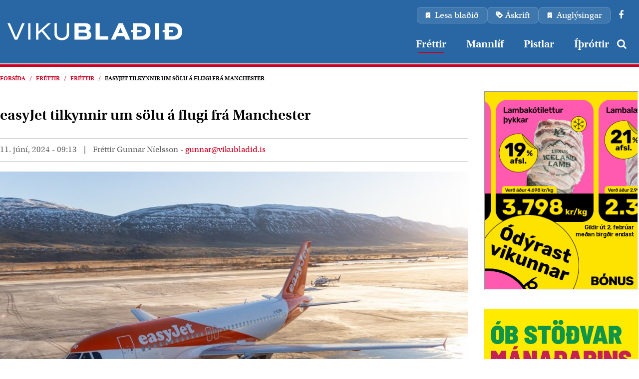

--- FILE ---
content_type: text/html; charset=UTF-8
request_url: https://www.vikubladid.is/is/frettir/easyjet-tilkynnir-um-solu-a-flugi-fra-manchester
body_size: 7626
content:
<!DOCTYPE html>
<!--
		Stefna ehf. - Moya Vefumsjónarkerfi
		- - - - - - - - - - - - - - - - - -
		http://www.moya.is - stefna@stefna.is

		Moya - útgáfa 1.16.2
		- - - - - - - - - - - - - - - - - -
-->
<html xmlns="http://www.w3.org/1999/xhtml" lang="is">
<head>
	<meta http-equiv="X-UA-Compatible" content="IE=edge">
	<meta name="viewport" content="width=device-width, initial-scale=1.0, maximum-scale=1.0">
	<meta name="description" content="Breska flugfélagið easyJet tilkynnti í dag að það muni bjóða upp á flug frá bæði London Gatwick og Manchester til Akureyrar næsta vetur. Tilkynningin kemur" >
	<meta charset="UTF-8">
	<meta name="author" content="Vikublaðið" >
	<meta name="generator" content="Moya 1.16.2" >
	<meta property="og:title" content="easyJet tilkynnir um s&ouml;lu &aacute; flugi fr&aacute; Manchester">
	<meta property="og:image" content="https://www.vikubladid.is/static/news/1718095306_pedr3677.jpg?v=1769760452">
	<meta property="og:url" content="https://www.vikubladid.is/is/moya/news/easyjet-tilkynnir-um-solu-a-flugi-fra-manchester">
	<meta property="og:site_name" content="Vikubla&eth;i&eth;">
	<meta property="og:updated_time" content="1718097209">
	<meta property="og:image:width" content="992">
	<meta property="og:image:height" content="662">
	<meta property="og:locale" content="is_IS">
	<meta property="og:description" content="Breska flugf&eacute;lagi&eth; easyJet tilkynnti &iacute; dag a&eth; &thorn;a&eth; muni bj&oacute;&eth;a upp &aacute; flug fr&aacute; b&aelig;&eth;i London Gatwick og Manchester til Akureyrar n&aelig;sta vetur. Tilkynningin kemur">
	<meta property="og:type" content="article">

	<title>easyJet tilkynnir um sölu á flugi frá Manchester | Vikublaðið</title>
	<link href="/static/themes/2015/theme.css?v=8af2967eff" rel="stylesheet" media="all" type="text/css"  />
	<link href="/is/feed" rel="alternate" type="application/rss+xml" title="RSS - Fréttir" >
	<link href="/is/moya/news/easyjet-tilkynnir-um-solu-a-flugi-fra-manchester" rel="canonical" >
	<link href="/favicon.ico" rel="icon" type="image/x-icon" >
	<link href="/favicon.ico" rel="shortcut icon" type="image/x-icon" >
	
</head>
<body class="is news newsView cat-1">

	<div id="fb-root"></div>
	<script>(function(d, s, id) {
			var js, fjs = d.getElementsByTagName(s)[0];
			if (d.getElementById(id)) return;
			js = d.createElement(s); js.id = id;
			js.src = "//connect.facebook.net/en_US/sdk.js#xfbml=1&version=v2.0";
			fjs.parentNode.insertBefore(js, fjs);
		}(document, 'script', 'facebook-jssdk'));
	</script>

	<a id="siteTop" class="hide">&nbsp;</a>
	
	<div id="page">

		
		<div id="pageContainer">
			<div id="header">
				<div class="contentWrap">
					<div class="logo">
						<a href="/is">
														<img alt="Vikublaðið"
								 src="/static/themes/2015/images/logo.svg"/>
						</a>
					</div>
					<div class="qnMenu">
						
<div id="divisions" class="box">
	
        <div class="boxText">
		<ul class="menu"><li class="is selected"><a href="/is"><span>Vikudagur</span></a></li><li class="dagskrain"><a href="/dagskrain"><span>Dagskráin</span></a></li></ul>
	</div>
</div>						<div class="quicknav">
							<ul class="menu mmLevel1 " id="qn-5"><li class="ele-lesa qn si level1 children first goto ord-1"><a href="/is/lesa"><span>Lesa bla&eth;i&eth;</span></a><ul class="menu mmLevel2 hide" id="qn-86"><li class="ele-vikudagur si level2 first ord-1"><a href="/is/vikudagur-bladid"><span>Vikubla&eth;i&eth;</span></a></li><li class="ele-dagskrain si level2 ord-2"><a href="https://issuu.com/dagskrain" target="_blank"><span>Dagskr&aacute;in</span></a></li><li class="ele-skrain si level2 last ord-3"><a href="https://issuu.com/skrain" target="_blank"><span>Skr&aacute;in</span></a></li></ul></li><li class="ele-askrift qn si level1 ord-2"><a href="/is/askrift"><span>&Aacute;skrift</span></a></li><li class="ele-auglysa qn si level1 last ord-3"><a href="/is/auglysingar"><span>Augl&yacute;singar</span></a></li></ul>							<ul class="menu mmLevel1 " id="facebook-5"><li class="ele-facebook facebook si level1 children first last goto ord-1"><a href="/is/facebook"><span>Facebook</span></a><ul class="menu mmLevel2 hide" id="facebook-87"><li class="ele-dagskrain-a-facebook si level2 first ord-1"><a href="https://www.facebook.com/dagskrain.akureyri/"><span>Dagskr&aacute;in &aacute; Facebook</span></a></li><li class="ele-vikudagur-a-facebook si level2 last ord-2"><a href="https://www.facebook.com/vikubladid"><span>Vikubla&eth;i&eth; &aacute; Facebook</span></a></li></ul></li></ul>						</div>
					</div>
					<div id="mainmenu" role="navigation">
						<div class="contentWrap">
							<ul class="menu mmLevel1 " id="mmm-5"><li class="ele-frettir si level1 selectedLevel1 first active ord-1"><a href="/is/frettir"><span>Fr&eacute;ttir</span></a></li><li class="ele-mannlif si level1 ord-2"><a href="/is/mannlif"><span>Mannl&iacute;f</span></a></li><li class="ele-adsendar-greinar si level1 ord-3"><a href="/is/adsendar-greinar"><span>Pistlar</span></a></li><li class="ele-ithrottir si level1 ord-4"><a href="/is/ithrottir"><span>&Iacute;&thorn;r&oacute;ttir</span></a></li><li class="ele-lesa qn si level1 children goto ord-5"><a href="/is/lesa"><span>Lesa bla&eth;i&eth;</span></a><ul class="menu mmLevel2 " id="mmm-86"><li class="ele-vikudagur si level2 first ord-1"><a href="/is/vikudagur-bladid"><span>Vikubla&eth;i&eth;</span></a></li><li class="ele-dagskrain si level2 ord-2"><a href="https://issuu.com/dagskrain" target="_blank"><span>Dagskr&aacute;in</span></a></li><li class="ele-skrain si level2 last ord-3"><a href="https://issuu.com/skrain" target="_blank"><span>Skr&aacute;in</span></a></li></ul></li><li class="ele-facebook facebook si level1 children goto ord-6"><a href="/is/facebook"><span>Facebook</span></a><ul class="menu mmLevel2 " id="mmm-87"><li class="ele-dagskrain-a-facebook si level2 first ord-1"><a href="https://www.facebook.com/dagskrain.akureyri/"><span>Dagskr&aacute;in &aacute; Facebook</span></a></li><li class="ele-vikudagur-a-facebook si level2 last ord-2"><a href="https://www.facebook.com/vikubladid"><span>Vikubla&eth;i&eth; &aacute; Facebook</span></a></li></ul></li><li class="ele-askrift qn si level1 ord-7"><a href="/is/askrift"><span>&Aacute;skrift</span></a></li><li class="ele-auglysa qn si level1 last ord-8"><a href="/is/auglysingar"><span>Augl&yacute;singar</span></a></li></ul>							<div class="gler">
								<i class="fa fa-search"></i>
								<i class="fa fa-close"></i>
							</div>
						</div>
					</div>
				</div>
			</div>
																
<div id="breadcrumbs" class="box">
	
        <div class="boxText">
		<a href="/is" class="first">Forsíða</a><span class="sep"> / </span><a href="/is/frettir">Fréttir</a><span class="sep"> / </span><a href="/is/moya/news">Fréttir</a><span class="sep"> / </span><a href="/is/moya/news/easyjet-tilkynnir-um-solu-a-flugi-fra-manchester" class="last">easyJet tilkynnir um sölu á flugi frá Manchester</a>
	</div>
</div>			<div id="contentContainer">
				<div class="grid_row">
					<div id="main" role="main">
						<div id="notice">
													</div>
													
<div id="news" class="box">
	<div class="boxTitle"><h1>easyJet tilkynnir um sölu á flugi frá Manchester</h1></div>
        <div class="boxText">
		<div class="entry hasImage">
	<div class="entryInfo ">
			<div class="authorAndDate">
		<span class="date">
					11. júní, 2024 - 09:13			</span>
					<span class="category">Fréttir</span>
							<span class="author">Gunnar Níelsson -                 				    				    <a class="authorEmail" href="mailto:gunnar@vikubladid.is">gunnar@vikubladid.is</a>
                			</span>
			</div>
	<div class="likeIt">
			</div>
</div>
	<div class="entryContent">
					<div class="entryImage large">
				<a href="/static/news/lg/1718095306_pedr3677.jpg" class="fancybox">
					<img alt="easyJet flýgur til London og Manchester næsta vetur    Mynd  Þórhallur Jónsson" src="https://static.stefna.is/moya/images/1.png" class="responsive" data-src="/static/news/lg/1718095306_pedr3677.jpg" data-lg="/static/news/lg/1718095306_pedr3677.jpg" data-md="/static/news/md/1718095306_pedr3677.jpg" data-sm="/static/news/sm/1718095306_pedr3677.jpg" data-xs="/static/news/xs/1718095306_pedr3677.jpg" />
				</a>
									<div class="entryImageText">easyJet flýgur til London og Manchester næsta vetur    Mynd  Þórhallur Jónsson</div>
							</div>
				<p>Breska flugfélagið easyJet tilkynnti í dag að það muni bjóða upp á flug frá bæði London Gatwick og Manchester til Akureyrar næsta vetur. Tilkynningin kemur í kjölfarið á góðum vetri hjá easyJet sem bauð í fyrsta sinn upp á flug frá London til Akureyrar. Búið er að opna fyrir bókanir á þessum flugleiðum á vef easyJet.</p>
<p>Flogið verður á laugardögum og þriðjudögum til Manchester og London Gatwick. Þegar litið er til þjóðerna þeirra ferðamanna sem hafa komið til Íslands á undanförnum áratug, sést að yfir vetrartímann eru Bretar fjölmennastir. Það spilar stórt hlutverk í ákvörðun easyJet að bjóða upp á beint flug til Norðurlands, en í aðalhlutverki er áfangastaðurinn sjálfur og sú trú sem flugfélagið hefur á honum og eftirspurninni fyrir heimsóknum hingað. Að auki hafa heimamenn tekið því fagnandi að geta ferðast í beinu flugi til Bretlands og einnig áfram út í heim með fjölmörgum tengimöguleikum á London Gatwick, sem aukast enn frekar með flugi til Manchester.</p>
<h4><strong>„Ekki má slá slöku við í markaðssetningu“</strong></h4>
<p>„Flug easyJet frá London Gatwick til Akureyrar hefur gengið mjög vel og fljótlega eftir að það byrjaði, hófst vinna samstarfsaðila við að tryggja flug á fleiri áfangastaði. Það er mikið fagnaðarefni að ákvörðun um flug frá Manchester hafi verið tekin strax, í kjölfarið á góðum fyrsta vetri easyJet hér á Norðurlandi. Það sýnir og sannar að hér höfum við sterkan áfangastað með fjölmörgum tækifærum til áframhaldandi uppbyggingar og að ekki má slá slöku við í markaðssetningu Norðurlands til erlendra markaða þó áfangar á borð við þennan náist. Við höfum séð hversu vel heimamenn hafa tekið í þau millilandaflug sem hafa verið í boði, þeir nýttu sér tækifærið til þægilegra ferða til London eða jafnvel með tengingum lengra. Uppbygging flugs um Akureyrarflugvöll er rétt að byrja og mikil tækifæri framundan á fleiri mörkuðum svo sem Danmörku, Þýskalandi eða Frakklandi,“ segir Arnheiður Jóhannsdóttir, framkvæmdastjóri Markaðsstofu Norðurlands.</p>
<p>Ali Gayward, svæðisstjóri easyJet í Bretlandi, segir þessi tíðindi mikið fagnaðarefni.</p>
<p>„Sem eina flugfélagið sem býður beint flug frá Bretlandi til Norðurlands, er það okkur sönn ánægja að bjóða upp á annan valmöguleika í flugi til Akureyrar frá Manchester flugvelli til viðbótar við brottfarir frá London Gatwick. Þetta býður ferðalöngum í bæði Bretlandi og á Norðurlandi fleiri möguleika og tengingar. Við erum staðráðin í að styðja við þróun ferðaþjónustu á Íslandi og hlökkum til að bjóða okkar viðskiptavini velkomna um borð næsta vetur,“ segir Ali Gayward.</p>
<h4><strong>„Hér opnast víðari gáttir“</strong></h4>
<p>Undanfarin ár hefur verið unnið að því að fá inn beint millilandaflug um Akureyri og Egilsstaði, í verkefninu Nature Direct í samvinnu Íslandsstofu, Isavia, Markaðsstofu Norðurlands og Austurbrúar. Sú samvinna og slagkraftur á þátt í því að easyJet hefur nú ákveðið að fljúga til Akureyrar frá tveimur flugvöllum í Bretlandi næsta vetur.</p>
<p>„Beint flug easyJet frá Manchester er mikilvæg viðbót við ferðaframboð til Íslands. Flugið styður beint við stefnu stjórnvalda um að jafna sem mest komur ferðamanna til allra landshluta á öllum árstímum. Er það hryggjarstykkið í öllu markaðsstarfi ferðaþjónustunnar. Bretland er annar stærsti markaður fyrir Íslandsferðir og mikilvægur vetrarmarkaður. Hér opnast víðari gáttir og fleiri sóknarfæri sem við munum nýta. Jákvæð hliðaráhrif eru svo þau að flugið mun auka lífsgæði norðlenskra knattspyrnuáhugamanna, sem er fagnaðarefni,“ segir Pétur Þorsteinn Óskarsson framkvæmdastjóri Íslandsstofu.</p>
<p>„Það eru stórgóðar fréttir að easyJet ætli ekki aðeins að fljúga áfram milli Akureyrar og London næsta vetur heldur einnig að bæta við Manchester sem áfangstað,“ segir Sigrún Björk Jakobsdóttir, framkvæmdastjóri Isavia Innanlandsflugvalla. „Það gekk afskaplega vel að taka á móti flugi easyJet á Akureyrarflugvelli síðasta vetur og nú þegar hyllir undir lok framkvæmda vegna stækkunar flugstöðvarinnar verður ánægjulegt að taka á móti flugvélum félagsins frá bæði London og Manchester næsta vetur.“</p>
<p>Segir í tilkynningu sem barst rétt í þessu</p>	</div>
		<div class="entryFooter">
		<a class="back" href="" onclick="javascript:history.back();return false;">Til baka</a>
		<div data-social-links
			 data-has-facebook="true"
			 data-has-print="true"
			 data-has-email="true">
		</div>
	</div>
	<div class="entryMore">
		<h3 class="title">Nýjast</h3>
		<ul class="menu">
		<li class="first">
				<div class="wrap image thumb">
						<img src="/static/news/xs/sport1.jpg" alt="">
		</div>
								<h3>			<a href="/is/moya/news/baldvin-thor-og-sandra-maria-eru-ithrottakarl-og-kona-akureyrar-2026">Baldvin Þór og Sandra María  eru Íþróttakarl- og kona Akureyrar 2025</a>
		</h3>					<ul class="date menu">
				<li><span>30.01.2026</span></li>
			</ul>
				<div class="intro">Hlauparinn Baldvin Þór Magnússon frá UFA er íþróttakarl Akureyrar 2025 og knattspyrnukonan Sandra María Jessen frá Þór/KA er íþróttakona Akureyrar 2025. Sandra María er þar með íþróttakona Akureyrar þriðja árið í röð en Baldvin Þór hlaut nafnbótina síðast fyrir tveimur árum.
Í öðru sæti voru þau Hallgrímur Mar Steingrímsson knattspyrnumaður hjá KA og Julia Bonet Carreras blakkona hjá KA.
Í þriðja sæti voru þau Alex Cambray Orrason kraftlyftingamaður hjá KA og Hafdís Sigurðardóttir hjólreiðakona hjá HFA.
Í fjórða sæti voru þau Unnar Hafberg Rúnarsson íshokkímaður hjá SA og Stefanía Daney Guðmundsdóttir frjálsíþróttakona hjá UFA
og í fimmta sæti voru þau Bjarni Ófeigur Valdimarsson handboltamaður hjá KA og Andrea Ýr Ásmundsdóttir golfari hjá GA.</div>	</li>
		<li class="other">
				<div class="wrap image thumb">
						<img src="/static/news/xs/1769688237_thursaholt.jpg" alt="">
		</div>
								<h3>			<a href="/is/moya/news/hjukrunarheimili-vid-thursaholt-bodid-ut">Hjúkrunarheimili við Þursaholt boðið út</a>
		</h3>					<ul class="date menu">
				<li><span>29.01.2026</span></li>
			</ul>
				<div class="intro">„Við hjá Akureyrarbæ erum afskaplega ánægð með að búið er að auglýsa útboð fyrir hjúkrunarheimilið,“ segir Pétur Ingi Haraldsson sviðsstjóri Skipulagssviðs Akureyrarbæjar.</div>	</li>
		<li class="other">
				<div class="wrap image thumb">
						<img src="/static/news/xs/iba.jpg" alt="">
		</div>
								<h3>			<a href="/is/moya/news/ithrottahatid-akureyrar-2026">Íþróttahátíð Akureyrar 2026</a>
		</h3>					<ul class="date menu">
				<li><span>29.01.2026</span></li>
			</ul>
				<div class="intro">Íþróttabandalag Akureyrar og Akureyrarbær bjóða bæjarbúum til athafnar í Hofi fimmtudaginn 29. janúar þar sem íþróttakona og íþróttakarl Akureyrar fyrir árið 2025 verða krýnd.</div>	</li>
		<li class="other">
				<div class="wrap image thumb">
						<img src="/static/news/xs/fbdur.jpg" alt="">
		</div>
								<h3>			<a href="/is/moya/news/blondulina-ofanjardar-i-fyrstu-en-komid-i-jordu-eins-fljott-og-audid-er-1">Blöndulína ofanjarðar í fyrstu en komið í jörðu eins fljótt og auðið er</a>
		</h3>					<ul class="date menu">
				<li><span>29.01.2026</span></li>
			</ul>
				<div class="intro">Um 60 manns sóttu upplýsingafund um Blöndulínu 3, stöðu verkefnisins og næstu skref, sem haldinn var í Ráðhúsinu á mánudag. Bæjarstjórn fjallaði síðan um málið á fundi sínum í gær.</div>	</li>
		<li class="other">
				<div class="wrap image thumb">
						<img src="/static/news/xs/1769686491_603.jpg" alt="">
		</div>
								<h3>			<a href="/is/moya/news/uppbygging-fyrirhugud-a-ithrottasvaedi-thors">Uppbygging fyrirhuguð á íþróttasvæði Þórs</a>
		</h3>					<ul class="date menu">
				<li><span>29.01.2026</span></li>
			</ul>
				<div class="intro">„Þetta er mjög stórt fyrir okkur, þessi ákvörðun og framkvæmd er löngu tímabær,“ segir Reimar Helgason framkvæmdastjóri Íþróttafélagsins Þórs á Akureyri um fyrirhugaða uppbyggingu á íþróttasvæði félagsins. Minnisblað um þá uppbyggingu var lagt fyrir bæjarráð í liðinni viku, en til stendur að byggja íþróttahús og félagsaðstöðu á svæðinu.</div>	</li>
		<li class="other">
				<div class="wrap image thumb">
						<img src="/static/news/xs/1769684434_thorhallur.jpg" alt="">
		</div>
								<h3>			<a href="/is/moya/news/thorhallur-jonsson-saekist-eftir-fyrst-saeti-hja-sjalfstaedismonnum-og-vill-profkjor-1">Þórhallur Jónsson sækist eftir fyrst sæti hjá Sjálfstæðismönnum og vill prófkjör</a>
		</h3>					<ul class="date menu">
				<li><span>29.01.2026</span></li>
			</ul>
				<div class="intro">Í tilkynningu&nbsp; sem Þórhallur Jónsson&nbsp; varabæjarfulltrúi Sjálfstæðisflokksins sendi frá sér rétt í þessu kemur að hann bjóði sig fram í fyrsta sæti á lista floksins fyrir komandi sveitartjórnarkosningnar en áður hafði Þórhallur tilkynnti framboð sitt&nbsp; í annað eða þriðja sætið.&nbsp;</div>	</li>
		<li class="other">
				<div class="wrap image thumb">
						<img src="/static/news/xs/flotid-2024-mynd-6.jpg" alt="">
		</div>
								<h3>			<a href="/is/moya/news/kokkar-og-thjonar-a-mulabergi-skipta-um-hlutverk">Kokkar og þjónar á Múlabergi skipta um hlutverk</a>
		</h3>					<ul class="date menu">
				<li><span>28.01.2026</span></li>
			</ul>
				<div class="intro">,,Ég þori eiginlega að fullyrða það að þetta hefur aldrei verið gert á Íslandi og ég veit svo sem ekki til þess að þetta hafi verið gert annars staðar í heiminum. Enda er þetta auðvitað alveg galin hugmynd,“ segir Ingibjörg Bergmann veitingastjóri á Múlabergi en þar verður viðburðurinn Flotið 2.0 haldinn annað kvöld fimmtudagskvöldið&nbsp; 29. janúar.</div>	</li>
		<li class="other">
				<div class="wrap image thumb">
						<img src="/static/news/xs/623262933_1305086931659704_6625667741146019769_n.jpg" alt="">
		</div>
								<h3>			<a href="/is/moya/news/arngrimur-arnarson-radinn-safnstjori-hvalasafnsin">Arngrímur Arnarson ráðinn safnstjóri Hvalasafnsins</a>
		</h3>					<ul class="date menu">
				<li><span>28.01.2026</span></li>
			</ul>
				<div class="intro">Aggi hefur í gegnum tíðina unnið að fjölmörgum samvinnuverkefnum með safninu, meðal annars gerð bæklinga og heimasíðu safnsins á upphafsárum þess, auk þess sem hann hefur aðstoðað við uppsetningu á viðburðum og sýningum í húsinu.&nbsp;</div>	</li>
		<li class="other last">
				<div class="wrap image thumb">
						<img src="/static/news/xs/1769604275_glerarskoli.jpg" alt="">
		</div>
								<h3>			<a href="/is/moya/news/miklar-framkvaemdir-hafa-stadid-yfir-i-glerarskola-sidustu-ar-og-skolinn-er-nu-ordinn-hinn-glaesilegasti-1">Miklar framkvæmdir hafa staðið yfir í Glerárskóla síðustu ár og skólinn er nú orðinn hinn glæsilegasti</a>
		</h3>					<ul class="date menu">
				<li><span>28.01.2026</span></li>
			</ul>
				<div class="intro">Fyrsti skólinn í Þorpinu var byggður í Bótinni árið 1908, í kjölfar fræðslulaganna 1907. Árið 1937 reis Árholt, austan núverandi skólahúsnæðis, þar sem skólahald var til 1972 þegar skólinn flutti í nýjan Glerárskóla, í húsnæðið sem í dag kallast A-álma.</div>	</li>
	</ul>
<div class="entriesFooter">
			<a class="more" href="/is/moya/news">Sjá meira</a>
</div>
	</div>
</div>

	</div>
</div>											</div>

					<div id="sidebar" role="complementary">
												<div id="box_aitems_4" class="box box_aitems box_ord_1 first"><div class="boxText">	<div class="strevda" id="rightPromo">
					<ul>
										<li>
																																				<div class="text"><p><iframe height="400" scrolling="no" src="https://app.pulsmedia.is/snjallbordi/5qqrtvuf37ezfqj/" title="Bónus - 310x400" width="310"></iframe></p></div>
																				</li>

															<li>
																																				<div class="text"><p><iframe height="400" scrolling="no" src="https://app.pulsmedia.is/snjallbordi/qcfyghs3tjh194a/" style="overflow: hidden; border: none;" title="ób stöðvar mán 310" width="310"></iframe></p></div>
																				</li>

															<li>
																													
	<a href="/is/moya/adverts/628" target="_blank">

<img alt="sund" src="https://static.stefna.is/moya/images/1.png" class="responsive" data-src="/static/strevda/1769702290-sund.jpg" data-lg="/static/strevda/lg/1769702290-sund.jpg" data-md="/static/strevda/md/1769702290-sund.jpg" data-sm="/static/strevda/sm/1769702290-sund.jpg" data-xs="/static/strevda/xs/1769702290-sund.jpg" />
	</a>
																											</li>

												</ul>
			</div>
</div>
</div>
											</div>
				</div>
			</div>

			<div id="footer"></div>

			<div id="mainmenuToggle">
				<span class="first"></span>
				<span class="middle"></span>
				<span class="last"></span>
			</div>
			<div id="searchDrop">
				<form id="searchForm" name="searchForm" method="get" action="/is/leit">
<div id="elm_q" class="elm_text elm"><label for="q" class="noscreen optional">Leita</label>

<span class="lmnt"><input type="text" name="q" id="q" value="" placeholder="Leita..." class="text searchQ"></span></div>
<div id="elm_submit" class="elm_submit elm">
<input type="submit" id="searchSubmit" value="Leita"></div></form>			</div>
										
		</div>
	</div>
	<div id="footerInfo">
		<div id="footerContent">
			<div id="box_pagecontent_1" class="box box_pagecontent box_ord_1 first"><div class="boxTitle"><h4>Miðlarnir okkar</h4></div><div class="boxText"><ul>
<li><a href="http://vikubladid.is" target="_self">Vikublaðið</a></li>
<li><a href="/is/auglysingar">Dagskráin</a></li>
<li><a href="/is/auglysingar">Skráin</a></li>
<li><a href="https://www.vikubladid.is/is/auglysingar">Starfsmenn</a></li>
</ul></div>
</div>
			<div class="box social">
				<ul>
<li><a href="/is/sendu-okkur-frett">Sendu okkur frétt</a></li>
<li><a href="/is/feed">RSS FRÉTTIR</a></li>
</ul>			</div>
					</div>
		<div id="footerExtra">
			<div class="container">
				<ul>
<li>Útgáfufélagið ehf</li>
<li>Kennitala: 460106-1680</li>
<li>Sími: 8641472</li>
<li>Netfang:&nbsp;<a href="mailto:dagskrain@dagskrain.is">dagskrain@dagskrain.is</a></li>
</ul>			</div>
		</div>
	</div>

	<script src="//ajax.googleapis.com/ajax/libs/jquery/1.11.1/jquery.min.js"></script>
	<script src="//ajax.googleapis.com/ajax/libs/jqueryui/1.11.2/jquery-ui.min.js"></script>
		<script type="text/javascript" src="/_moya/javascripts/dist/bundle.min.js?v=1769760452"></script>	<script src="/static/themes/2015/js/moya.min.js?v=88738096c8"></script>
	<script src="/static/themes/2015/js/site.min.js?v=9a3f8f4c84"></script>
		
<script type="text/javascript">
<!--//--><![CDATA[//><!--
moya.division = 'is';
moya.lang = 'is';
moya.fancybox.init();
$(function() { $("a.fancybox").fancybox({ helpers:{ title:{ type:"inside" },media:true },openEffect:"elastic",closeEffect:"elastic" }); });
$(function() { $("a.slideshow").fancybox({ helpers:{ title:{ type:"inside" },buttons:true,media:true },openEffect:"elastic",closeEffect:"elastic",playSpeed:4000,prevEffect:"none",nextEffect:"none",closeBtn:false }); });
$(function() { $("img.responsive").responsiveImg(); });

//--><!]]>
</script>
</body>
</html>


--- FILE ---
content_type: text/html;charset=UTF-8
request_url: https://app.pulsmedia.is/snjallbordi/5qqrtvuf37ezfqj/
body_size: 2552
content:
<!DOCTYPE html>
<html lang="en">
  <head>
    <meta charset="UTF-8" />
    <title>Bonus</title>
    <link
      rel="stylesheet"
      href="https://pulsmediacdn.com/js/swiper/11.1.14/swiper-bundle.min.css"
    />
    <style>
      :root {
        --310x400_BG: url("https://pulsmediacdn.com/adimages/798c486b-a197-4d18-acdd-4a8282f72da4");
        --1018x360_BG: url("https://pulsmediacdn.com/adimages/5fda5478-2005-4cf3-90c8-0ade0e9bc4c7");
      }

      @font-face {
        font-family: "RubikMedium";
        font-weight: 500;
        src: url("https://pulsmediacdn.com/images/bonus/rbkmed.ttf") format("truetype");
      }

      body {
        margin: 0;
        padding: 0;
        overflow: hidden;
        font-family: "RubikMedium", sans-serif;
      }

      .bgcontainer {
        position: absolute;
        top: 0;
        left: 0;
        width: 100%;
        height: 100%;
        background-size: cover;
        background-repeat: no-repeat;
        background-position: center;
        background-image: var(--310x400_BG);
      }

      .swiper {
        position: absolute;
        top: 4vh;
        left: 50%;
        transform: translateX(-50%);
        width: 100%;
        height: 60vh;
        z-index: 20;
      }
      
      .swiper-wrapper {
          overflow: visible;
      }
      
      .swiper {
          overflow: visible;
      }

      .swiper-slide {
        background-size: cover;
        background-position: center;
        width: 64vw;
        height: 100%;
        transition: transform 0.3s;
      }

      .date {
        position: absolute;
        bottom: 26vh;
        right: 2.5vw;
        display: flex;
        flex-direction: column;
        align-items: flex-end;
        text-align: right;
        color: black;
        font-size: 3vh;
        line-height: 1.2;
        letter-spacing: -0.02em;
        z-index: 30;
      }

      .price-badge {
        position: absolute;
        bottom: -14vh;
        left: -4vh;
        width: 67%;
        height: 52%;
        overflow: hidden;
        z-index: 50;
      }

      .price-badge img {
        width: 100%;
        height: auto;
        display: block;
      }
      
      .product-container {
        width: 100%;
        height: 100%;
      }
      
      .product-container img {
        width: 100%;
        height: auto;
        display: block;
      }
      /*
      .swiper-slide {
       transition: all 300ms;
      }
  
      .swiper-slide:hover {
        transform: scale(1.02);
       }
*/
      /* --- 1018x360 --- */
      @media (min-aspect-ratio: 1000/360) and (max-aspect-ratio: 1050/360) {
        .bgcontainer {
          background-image: var(--1018x360_BG);
        }

        .swiper {
          top: 7vh;
          width: 100%;
          height: 78%;
        }

        .swiper-slide {
          width: 62vh;
          height: 100%;
        }

        .date {
          bottom: 3vh;
          left: 40.8vw;
          display: flex;
          flex-direction: row;
          gap: 0.6em;
          font-size: 5.5vh;
        }
        
        .date div:empty {
          display: none;
        }
        
        .date div:first-child:after {
          content: "-";
          margin-left: 0.5em;
        }

        .price-badge {
          left: -13vh;
          top: 3vh;
          width: 44%;
          height: 100%;
          transition: transform 0.5s ease;
          transform-origin: bottom left;
        }

        .price-badge img {
          transform: rotate(5deg);
        }

        .price-badge.shrink {
          transform: scale(0.7) rotate(5deg);
        }
      }
      
      
            /* --- 360x400 --- */
      @media (min-aspect-ratio: 350/400) and (max-aspect-ratio: 380/400) {
        .bgcontainer {
          background-image: url(https://pulsmediacdn.com/adimages/bcb0d372-3427-4702-b640-77a5971abe36);
        }

        .swiper {
          top: 5vh;
          width: 100%;
          height: 78%;
        }

        .swiper-slide {
          width: 50vh;
          height: 100%;
        }
        
        .date {
        bottom: 23vh;
        right: 2.5vw;
        font-size: 3vh;
        line-height: 1.2;
        letter-spacing: -0.02em;
      }
      
     .price-badge {
        position: absolute;
        bottom: -14vh;
        left: -4vh;
        width: 57%;
        height: 51%;
        overflow: hidden;
        z-index: 50;
      }
      
       .price-badge img {
          transform: rotate(-4.5deg);
        }


      }
      
      
      
    </style>
  </head>
  <body uid="25604" data-campaignid="6207" data-adplacementid="50906" data-placementid="8716" data-sizeid="2" data-width="310" data-height="400" >
    <a href="https://bonus.is/odyrast-vikunnar/" target="_blank"><div class="bgcontainer"></div></a>

    <div class="swiper">
      <div class="swiper-wrapper">
        <!-- 1018x360 -->
       <div class="swiper-slide">
                    <div class="product-container">
                        <a href="https://bonus.is/odyrast-vikunnar/" target="_blank">
                            <img class="image-container" src="https://pulsmediacdn.com/adimages/0f686e6f-638a-4f9e-8f9e-ff2d2a250007" alt="" />
                        </a>
                    </div>
                </div>
       <div class="swiper-slide">
                    <div class="product-container">
                        <a href="https://bonus.is/odyrast-vikunnar/" target="_blank">
                                <img class="image-container" src="https://pulsmediacdn.com/adimages/c2cbdb67-42a8-4212-bd68-74664772df7a" alt="" />
                        </a>
                    </div>
                </div>
       <div class="swiper-slide">
                    <div class="product-container">
                        <a href="https://bonus.is/odyrast-vikunnar/" target="_blank">
                                <img class="image-container" src="https://pulsmediacdn.com/adimages/6d333269-413f-484e-8b9c-5f9557282368" alt="" />
                        </a>
                    </div>
                </div>
       <div class="swiper-slide">
                    <div class="product-container">
                        <a href="https://bonus.is/odyrast-vikunnar/" target="_blank">
                                <img class="image-container" src="https://pulsmediacdn.com/adimages/c3a6855e-5e41-4159-8165-3227495c3820" alt="" />                        
</a>
                    </div>
                </div>
       <div class="swiper-slide">
                    <div class="product-container">
                        <a href="https://bonus.is/odyrast-vikunnar/" target="_blank">
                              <img class="image-container" src="https://pulsmediacdn.com/adimages/b50a5a9f-1e66-49d1-8035-18d0a03a4a05" alt="" />
                        </a>
                    </div>
                </div>
       <div class="swiper-slide">
                    <div class="product-container">
                        <a href="https://bonus.is/odyrast-vikunnar/" target="_blank">
                               <img class="image-container" src="https://pulsmediacdn.com/adimages/a063905c-7b0b-46fb-a201-a0b030cd2140" alt="" />
                        </a>
                    </div>
                </div>
       <div class="swiper-slide">
                    <div class="product-container">
                        <a href="https://bonus.is/odyrast-vikunnar/" target="_blank">
                                <img class="image-container" src="https://pulsmediacdn.com/adimages/009b3794-0733-4a7e-88a0-4e6cef99cb2f" alt="" />
                        </a>
                    </div>
                </div>
       <div class="swiper-slide">
                    <div class="product-container">
                        <a href="https://bonus.is/odyrast-vikunnar/" target="_blank">
                               <img class="image-container" src="https://pulsmediacdn.com/adimages/b8ec91ba-4500-4b38-ad10-4d8cdf108f49" alt="" />
                        </a>
                    </div>
                </div>
      
      </div>
    </div>
    <div class="date">
      <div>Gildir út 2. febrúar</div>
      <div>meðan birgðir endast</div>
    </div>
    <div class="price-badge">
    <a href="https://bonus.is/odyrast-vikunnar/" target="_blank">
      <img
        src="https://pulsmediacdn.com/adimages/5112b1e6-1ba3-426d-9363-b310a58e7cae"
        alt="Price Badge"
      />
      </a>
    </div>

    <script src="https://storage.googleapis.com/puls/js/tracking2.js"></script>
    <script src="https://pulsmediacdn.com/js/swiper/11.1.14/swiper-bundle.min.js"></script>
    <script>
      function shuffle(parent) {
        parent.style.opacity = 0;
        var allElems = Array.from(parent.children);
        
        var getRandom = function(max) {
            return Math.floor(Math.random() * max);
        };
    
      // Create a shallow copy of the elements array to work with
        var tempElems = allElems.slice();
        var shuffled = [];
    
        while (tempElems.length) {
            var randomIndex = getRandom(tempElems.length);
            var randEl = tempElems.splice(randomIndex, 1)[0]; // Remove and get the element
            shuffled.push(randEl);
        }
    
        parent.innerHTML = ''; // Clear the element
    
        shuffled.forEach(function(elem) {
            parent.appendChild(elem);
        }, parent);
    
        parent.style.opacity = 1;
        return parent;
    };
    
     function sendScrollEvent() {
        registerScroll();
    }
    
    if (true) {
        shuffle(document.querySelector('.swiper-wrapper'));
      }
    
      let swiper;

      function initSwiper() {
        if (swiper) swiper.destroy(true, true);

        const commonConfig = {
          loop: false,
          slidesPerView: "auto",
          centeredSlides: false,
          grabCursor: true,
          spaceBetween: 10,
          speed: 1600,
          autoplay: {
            delay: 1200,
            disableOnInteraction: false,
             pauseOnMouseEnter: true,
             waitForTransition: true
          },
          mousewheel: {
            enabled: true,
            forceToAxis: true,
            sensitivity: 20
          },
          grabCursor: true,
          mousewheel: {
            enabled: true,
            forceToAxis: true,
          },
          on: {
            init: function () {
              updateBadgeState(this);
            },
            slideChange: function () {
              updateBadgeState(this);
            },
            sliderFirstMove: function () {
              sendScrollEvent();
            },
            scroll: function () {
              sendScrollEvent();
            }
          },
        };

        let config = { ...commonConfig };

        if (
          window.matchMedia(
            "(min-aspect-ratio: 1000/360) and (max-aspect-ratio: 1050/360)"
          ).matches
        ) {
          // for 1018x360 vs 560x200
          var spaceBetween = 20;
          if (window.innerWidth < 600) {
               spaceBetween = 10;
          }
          
          config = {
            ...commonConfig,
            slidesPerGroup: 2,
            spaceBetween: spaceBetween,
            slidesOffsetBefore: (41 * window.innerWidth) / 100,
            slidesOffsetAfter: (2 * window.innerWidth) / 100,
          };
        } else {
          // for other screens
          config.slidesOffsetBefore = (7 * window.innerWidth) / 100;
          config.slidesOffsetAfter = (7 * window.innerWidth) / 100;
        }

        swiper = new Swiper(".swiper", config);
      }

      function updateBadgeState(swiperInstance) {
        const badge = document.querySelector(".price-badge");
        if (!badge) return;

        if (swiperInstance.isBeginning) {
          badge.classList.remove("shrink");
        } else {
          badge.classList.add("shrink");
        }
      }

      initSwiper();
      window.addEventListener("resize", initSwiper);
    </script>
  </body>
</html>


--- FILE ---
content_type: text/css
request_url: https://www.vikubladid.is/static/local/ext-social/css/social-links.css?NaN=&v=8af2967eff
body_size: 2171
content:
:root {
  --social-links-fb-icon: url("data:image/svg+xml,%3Csvg xmlns='http://www.w3.org/2000/svg' viewBox='0 0 24 24' width='48px' height='48px'%3E%3Cpath d='M17.525,9H14V7c0-1.032,0.084-1.682,1.563-1.682h1.868v-3.18C16.522,2.044,15.608,1.998,14.693,2 C11.98,2,10,3.657,10,6.699V9H7v4l3-0.001V22h4v-9.003l3.066-0.001L17.525,9z'/%3E%3C/svg%3E");
  --social-links-twitter-icon: url("data:image/svg+xml,%3C%3Fxml version='1.0'%3F%3E%3Csvg xmlns='http://www.w3.org/2000/svg' viewBox='0 0 24 24' width='24px' height='24px'%3E%3Cpath d='M21.634,4.031c-0.815,0.385-2.202,1.107-2.899,1.245c-0.027,0.007-0.049,0.016-0.075,0.023 c-0.813-0.802-1.927-1.299-3.16-1.299c-2.485,0-4.5,2.015-4.5,4.5c0,0.131-0.011,0.372,0,0.5c-3.218,0-5.568-1.679-7.327-3.837 C3.438,4.873,3.188,5.024,3.136,5.23C3.019,5.696,2.979,6.475,2.979,7.031c0,1.401,1.095,2.777,2.8,3.63 c-0.314,0.081-0.66,0.139-1.02,0.139c-0.424,0-0.912-0.111-1.339-0.335c-0.158-0.083-0.499-0.06-0.398,0.344 c0.405,1.619,2.253,2.756,3.904,3.087c-0.375,0.221-1.175,0.176-1.543,0.176c-0.136,0-0.609-0.032-0.915-0.07 c-0.279-0.034-0.708,0.038-0.349,0.582c0.771,1.167,2.515,1.9,4.016,1.928c-1.382,1.084-3.642,1.48-5.807,1.48 c-0.438-0.01-0.416,0.489-0.063,0.674C3.862,19.504,6.478,20,8.347,20C15.777,20,20,14.337,20,8.999 c0-0.086-0.002-0.266-0.005-0.447C19.995,8.534,20,8.517,20,8.499c0-0.027-0.008-0.053-0.008-0.08 c-0.003-0.136-0.006-0.263-0.009-0.329c0.589-0.425,1.491-1.163,1.947-1.728c0.155-0.192,0.03-0.425-0.181-0.352 c-0.543,0.189-1.482,0.555-2.07,0.625c1.177-0.779,1.759-1.457,2.259-2.21C22.109,4.168,21.895,3.907,21.634,4.031z'/%3E%3C/svg%3E");
  --social-links-mail-icon: url("data:image/svg+xml,%3Csvg xmlns='http://www.w3.org/2000/svg' viewBox='0 0 24 24'%3E%3Cdefs%3E%3Cstyle%3E.a%7Bfill:none;stroke:currentColor;stroke-linecap:round;stroke-linejoin:round;stroke-width:1.5px;%7D%3C/style%3E%3C/defs%3E%3Crect class='a' x='0.75' y='4.5' width='22.5' height='15' rx='1.5' ry='1.5'/%3E%3Cline class='a' x1='15.687' y1='9.975' x2='19.5' y2='13.5'/%3E%3Cline class='a' x1='8.313' y1='9.975' x2='4.5' y2='13.5'/%3E%3Cpath class='a' d='M22.88,5.014l-9.513,6.56a2.406,2.406,0,0,1-2.734,0L1.12,5.014'/%3E%3C/svg%3E");
  --social-links-printer-icon: url("data:image/svg+xml,%3C%3Fxml version='1.0' encoding='utf-8'%3F%3E%3C!-- Uploaded to: SVG Repo, www.svgrepo.com, Generator: SVG Repo Mixer Tools --%3E%3Csvg fill='%23000000' height='800px' width='800px' version='1.1' id='Layer_1' xmlns='http://www.w3.org/2000/svg' xmlns:xlink='http://www.w3.org/1999/xlink' viewBox='0 0 64 64' enable-background='new 0 0 64 64' xml:space='preserve'%3E%3Cg id='Printer'%3E%3Cpath d='M57.7881012,14.03125H52.5v-8.0625c0-2.2091999-1.7909012-4-4-4h-33c-2.2091999,0-4,1.7908001-4,4v8.0625H6.2119002 C2.7871001,14.03125,0,16.8183498,0,20.2431507V46.513649c0,3.4248009,2.7871001,6.2119026,6.2119002,6.2119026h2.3798995 c0.5527,0,1-0.4472008,1-1c0-0.5527-0.4473-1-1-1H6.2119002C3.8896,50.7255516,2,48.8359489,2,46.513649V20.2431507 c0-2.3223,1.8896-4.2119007,4.2119002-4.2119007h51.5762024C60.1102982,16.03125,62,17.9208508,62,20.2431507V46.513649 c0,2.3223-1.8897018,4.2119026-4.2118988,4.2119026H56c-0.5527992,0-1,0.4473-1,1c0,0.5527992,0.4472008,1,1,1h1.7881012 C61.2128983,52.7255516,64,49.9384499,64,46.513649V20.2431507C64,16.8183498,61.2128983,14.03125,57.7881012,14.03125z M13.5,5.96875c0-1.1027999,0.8971996-2,2-2h33c1.1027985,0,2,0.8972001,2,2v8h-37V5.96875z'/%3E%3Cpath d='M44,45.0322495H20c-0.5517998,0-0.9990005,0.4472008-0.9990005,0.9990005S19.4482002,47.0302505,20,47.0302505h24 c0.5517006,0,0.9990005-0.4472008,0.9990005-0.9990005S44.5517006,45.0322495,44,45.0322495z'/%3E%3Cpath d='M44,52.0322495H20c-0.5517998,0-0.9990005,0.4472008-0.9990005,0.9990005S19.4482002,54.0302505,20,54.0302505h24 c0.5517006,0,0.9990005-0.4472008,0.9990005-0.9990005S44.5517006,52.0322495,44,52.0322495z'/%3E%3Ccircle cx='7.9590998' cy='21.8405495' r='2'/%3E%3Ccircle cx='14.2856998' cy='21.8405495' r='2'/%3E%3Ccircle cx='20.6121998' cy='21.8405495' r='2'/%3E%3Cpath d='M11,62.03125h42v-26H11V62.03125z M13.4036999,38.4349518h37.1925964v21.1925964H13.4036999V38.4349518z'/%3E%3C/g%3E%3C/svg%3E");
  --social-links-link-size: 50px;
  --social-links-link-bg-color: transparent;
  --social-links-link-bg-color-hover: var(--color-first);
  --social-links-link-border-color: var(--color-first);
  --social-links-icon-color: var(--color-first);
  --social-links-icon-color-hover: #FFFFFF;
  --social-links-link-border: 1px solid var(--social-links-link-border-color);
}
div[data-social-links] {
  opacity: 1;
}
div[data-social-links] .social__label {
  text-align: var(--social-link-label-align, center);
}
div[data-social-links] .social__toolbox {
  display: flex;
  flex-wrap: wrap;
  gap: 15px;
}
div[data-social-links] .social__toolbox button {
  border: 0;
}
div[data-social-links] .social__toolbox a,
div[data-social-links] .social__toolbox button {
  display: flex;
  justify-content: center;
  align-items: center;
  position: relative;
  width: var(--social-links-link-size);
  height: var(--social-links-link-size);
  background-color: var(--social-links-link-bg-color);
  border: var(--social-links-link-border);
  border-radius: 80px;
}
div[data-social-links] .social__toolbox a:before,
div[data-social-links] .social__toolbox button:before {
  content: "";
  display: block;
  width: 22px;
  height: 22px;
  -webkit-mask-repeat: no-repeat;
  -webkit-mask-size: contain;
  background-color: var(--social-links-icon-color);
  transition: background-color 0.2s ease;
  z-index: 2;
}
div[data-social-links] .social__toolbox a:after,
div[data-social-links] .social__toolbox button:after {
  content: "";
  position: absolute;
  top: 50%;
  left: 50%;
  display: block;
  width: var(--social-links-link-size);
  height: var(--social-links-link-size);
  background: var(--color-first);
  border-radius: 50%;
  transition: transform 0.2s ease;
  transform: translateX(-50%) translateY(-50%) scale(0);
}
div[data-social-links] .social__toolbox a.facebook:before,
div[data-social-links] .social__toolbox button.facebook:before {
  -webkit-mask-image: var(--social-links-fb-icon);
}
div[data-social-links] .social__toolbox a.twitter:before,
div[data-social-links] .social__toolbox button.twitter:before {
  -webkit-mask-image: var(--social-links-twitter-icon);
}
div[data-social-links] .social__toolbox a.print:before,
div[data-social-links] .social__toolbox button.print:before {
  -webkit-mask-image: var(--social-links-printer-icon);
}
div[data-social-links] .social__toolbox a.email:before,
div[data-social-links] .social__toolbox button.email:before {
  -webkit-mask-image: var(--social-links-mail-icon);
}
div[data-social-links] .social__toolbox a:hover:before,
div[data-social-links] .social__toolbox button:hover:before {
  background-color: var(--social-links-icon-color-hover);
}
div[data-social-links] .social__toolbox a:hover:after,
div[data-social-links] .social__toolbox button:hover:after {
  transform: translateX(-50%) translateY(-50%) scale(1);
}
/*# sourceMappingURL=social-links.css.map */


--- FILE ---
content_type: image/svg+xml
request_url: https://www.vikubladid.is/static/themes/2015/images/logo.svg
body_size: 661
content:
<svg data-name="Layer 1" xmlns="http://www.w3.org/2000/svg" viewBox="0 0 166.231 16.087"><path d="M6.856 15.674L0 0h2.363L8.16 13.682 13.935 0h2.406l-6.92 15.674zm12.827 0V0h2.214v15.674zm7.496 0V0h2.215v8.054L38.55 0h2.84l-7.44 6.517 7.461 9.157h-2.596l-6.358-7.832-3.063 2.618v5.214zM58.593 0v9.835a5.958 5.958 0 01-1.764 4.657 7.463 7.463 0 01-5.166 1.595 7.443 7.443 0 01-5.161-1.595 5.968 5.968 0 01-1.76-4.657V0h2.216v8.902a5.466 5.466 0 001.144 3.826 4.646 4.646 0 003.56 1.23 4.68 4.68 0 003.572-1.224 5.466 5.466 0 001.144-3.832V0zm5.122 15.674V0h10.131a6.61 6.61 0 013.958.98 3.417 3.417 0 011.32 2.93 3.76 3.76 0 01-.541 2.02 3.918 3.918 0 01-1.59 1.414 3.831 3.831 0 012.046 1.415 4.15 4.15 0 01.689 2.443 4.14 4.14 0 01-1.357 3.28 5.472 5.472 0 01-3.74 1.192zm8.574-12.632h-4.642v3.232h4.642a4.458 4.458 0 002.15-.36 1.34 1.34 0 00.583-1.24 1.349 1.349 0 00-.63-1.25 4.279 4.279 0 00-2.103-.382zm-4.642 9.506h5.224a4.232 4.232 0 002.162-.382 1.485 1.485 0 00.572-1.335 1.536 1.536 0 00-.635-1.378 3.924 3.924 0 00-2.099-.424h-5.224zm16.165 3.126V0h3.93v12.378h8.065v3.296zm14.597 0L105.837 0h3.772l7.143 15.674h-4.366l-1.43-3.317h-6.9l-1.41 3.317zm6.993-6.486h4.144l-2.11-4.843zM119.374 0h7.08a22.382 22.382 0 013.809.239 7.53 7.53 0 012.262.789 6.43 6.43 0 012.67 2.708 8.659 8.659 0 01.933 4.106 8.64 8.64 0 01-.933 4.097 6.495 6.495 0 01-2.67 2.717 7.42 7.42 0 01-2.262.785 22.861 22.861 0 01-3.81.233h-7.079V8.531h-1.865V6.539h1.865zm3.91 3.148v3.39h4.27v1.993h-4.27v3.89h3.254a6.19 6.19 0 004.09-1.182 4.277 4.277 0 001.4-3.46 4.267 4.267 0 00-1.394-3.455 6.206 6.206 0 00-4.096-1.176zm17.077 12.526V0h3.932v15.674zM149.478 0h7.079a22.382 22.382 0 013.81.239 7.53 7.53 0 012.262.789 6.43 6.43 0 012.67 2.708 8.659 8.659 0 01.932 4.106 8.64 8.64 0 01-.932 4.097 6.495 6.495 0 01-2.67 2.717 7.42 7.42 0 01-2.263.785 22.861 22.861 0 01-3.81.233h-7.078V8.531h-1.866V6.539h1.866zm3.91 3.148v3.39h4.27v1.993h-4.27v3.89h3.254a6.19 6.19 0 004.09-1.182 4.277 4.277 0 001.399-3.46 4.267 4.267 0 00-1.394-3.455 6.206 6.206 0 00-4.095-1.176z" fill="#fff"/></svg>